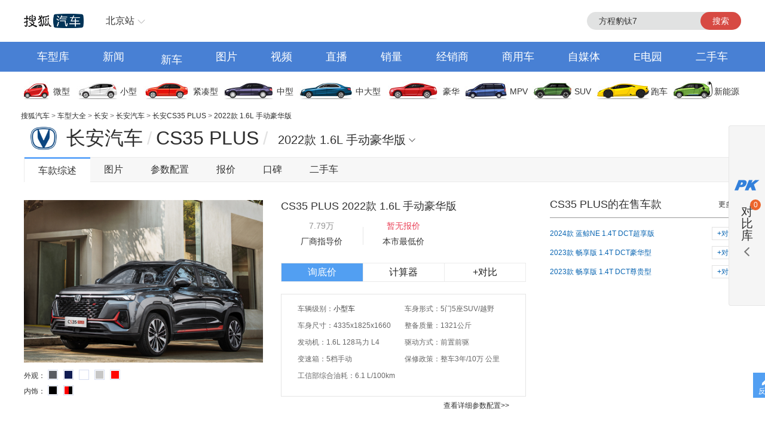

--- FILE ---
content_type: text/html;charset=UTF-8
request_url: https://db.auto.sohu.com/trim_162456
body_size: 10221
content:
<html xmlns="http://www.w3.org/1999/xhtml">
<head>
    <meta http-equiv="Content-Type" content="text/html; charset=utf-8" />
    <meta name="renderer" content="webkit" />
    <meta name="robots" content="all" />
    <meta http-equiv="X-UA-Compatible" content="IE=edge,chrome=1" />
    <meta http-equiv="Cache-Control" content="no-transform"/>
    <title>长安CS35 PLUS 2022款 1.6L 手动豪华版报价_价格_参数配置_图片_长安_搜狐汽车</title>
	<meta name="keywords" content="${modelCrumb.name?if_exists} 2022款 1.6L 手动豪华版报价,长安CS35 PLUS 2022款 1.6L 手动豪华版价格,长安CS35 PLUS 2022款 1.6L 手动豪华版图片,长安CS35 PLUS 2022款 1.6L 手动豪华版参数配置,长安CS35 PLUS 2022款 1.6L 手动豪华版保养,油耗"/>
	<meta name="description" content="搜狐汽车长安CS35 PLUS 2022款 1.6L 手动豪华版车型频道,为您提供有关长安汽车长安CS35 PLUS 2022款 1.6L 手动豪华版的报价、图片、参数配置、4S店、保养信息,以及与长安CS35 PLUS 2022款 1.6L 手动豪华版同类车款的对比等最新内容,看车就上搜狐汽车"/>
	<meta http-equiv="mobile-agent" content="format=html5;url=//db.m.auto.sohu.com/trim_162456/"/>
	<meta http-equiv="mobile-agent" content="format=xhtml;url=//db.m.auto.sohu.com/trim_162456/"/>
	<link rel="alternate" media="only screen and (max-width: 640px)" href="//db.m.auto.sohu.com/trim_162456/"/>
	<script>
		if (navigator.userAgent.match(/(phone|pad|pod|iPhone|iPod|ios|iPad|Android|Mobile|BlackBerry|IEMobile|MQQBrowser|JUC|Fennec|wOSBrowser|BrowserNG|WebOS|Symbian|Windows Phone)/i)) {
			window.location.href = "//db.m.auto.sohu.com/trim_162456/";
		}
	</script>

<link href="//s.auto.itc.cn/public/autohome/css/topbase_2022.css" type="text/css" rel="stylesheet" />
<link href="//m1.auto.itc.cn/car/theme/newdb/css/base_car_seo_9b5f2bd.css" type="text/css" rel="stylesheet" />
<link href="//m2.auto.itc.cn/auto/content/2020wurenjinew4/2020wurenjinew4/css/swiper-3.4.2.min.css" rel="stylesheet" />
<link type="text/css" href="//m1.auto.itc.cn/car/theme/newdb/css/compareDB_3254a37.css" rel="stylesheet" />
<script type="text/javascript" src="//auto.sohu.com/upload/201311mqauto/js/jquery-1.8.3.min.js"></script>
</head>

<body>
<style> #carIco { margin-top: 8px; padding-bottom: 8px; } </style>
<div id="fullscreenad" style="display:none;text-align:center"></div>
<div class="head header">
    <div class="area" id="autoTopNaviBar">
        <a href="//auto.sohu.com/" class="auto-home">返回搜狐汽车首页</a>
        <div class="hlbox">
            <a class="hltit" href="http://beijing.auto.sohu.com/" cname="北京">北京站</a>
            <div class="hcon" id="ipLocatioinAll1"><p class="citytip"><a href="javascript:;">A</a><a href="javascript:;">B</a><a href="javascript:;">C</a><a href="javascript:;">F</a><a href="javascript:;">G</a><a href="javascript:;">H</a><a href="javascript:;">J</a><a href="javascript:;">L</a><a href="javascript:;">N</a><a href="javascript:;">Q</a><a href="javascript:;">S</a><a href="javascript:;">T</a><a href="javascript:;">X</a><a href="javascript:;">Y</a><a href="javascript:;">Z</a><a href="javascript:;" data-id="top">全部城市</a></p><div class="citylist" style="position:relative;"><dl id="province-A"><dt><em>A</em>安徽</dt><dd><a data-index="0551" target="_blank" href="http://hefei.auto.sohu.com/">合肥</a><a data-index="0553" target="_blank" href="http://wuhu.auto.sohu.com/">芜湖</a><a data-index="0552" target="_blank" href="http://bengbu.auto.sohu.com/">蚌埠</a><a data-index="0556" target="_blank" href="http://anqing.auto.sohu.com/">安庆</a><a data-index="0550" target="_blank" href="http://chuzhou.auto.sohu.com/">滁州</a><a data-index="0558" target="_blank" href="http://fuyang.auto.sohu.com/">阜阳</a><a data-index="0557" target="_blank" href="http://suzhoucs.auto.sohu.com/">宿州</a><a data-index="0564" target="_blank" href="http://luan.auto.sohu.com/">六安</a></dd></dl><dl id="province-B"><dt><em>B</em>北京</dt><dd><a data-index="010" target="_blank" href="http://beijing.auto.sohu.com/">北京</a></dd></dl><dl id="province-C"><dt><em>C</em>重庆</dt><dd><a data-index="023" target="_blank" href="http://chongqing.auto.sohu.com/">重庆</a></dd></dl><dl id="province-F"><dt><em>F</em>福建</dt><dd><a data-index="0591" target="_blank" href="http://fuzhou.auto.sohu.com/">福州</a><a data-index="0592" target="_blank" href="http://xiamen.auto.sohu.com/">厦门</a><a data-index="0595" target="_blank" href="http://quanzhou.auto.sohu.com/">泉州</a><a data-index="0596" target="_blank" href="http://zhangzhou.auto.sohu.com/">漳州</a></dd></dl><dl id="province-G"><dt><em>G</em>甘肃</dt><dd><a data-index="0931" target="_blank" href="http://lanzhou.auto.sohu.com/">兰州</a></dd></dl><dl id="province-G"><dt>广东</dt><dd><a data-index="020" target="_blank" href="http://guangzhou.auto.sohu.com/">广州</a><a data-index="0755" target="_blank" href="http://shenzhen.auto.sohu.com/">深圳</a><a data-index="0756" target="_blank" href="http://zhuhai.auto.sohu.com/">珠海</a><a data-index="0754" target="_blank" href="http://yuedong.auto.sohu.com/">粤东</a><a data-index="0757" target="_blank" href="http://foshan.auto.sohu.com/">佛山</a><a data-index="0750" target="_blank" href="http://jiangmen.auto.sohu.com/">江门</a><a data-index="0752" target="_blank" href="http://huizhou.auto.sohu.com/">惠州</a><a data-index="0769" target="_blank" href="http://dongguan.auto.sohu.com/">东莞</a><a data-index="0760" target="_blank" href="http://zhongshan.auto.sohu.com/">中山</a></dd></dl><dl id="province-G"><dt>广西</dt><dd><a data-index="0771" target="_blank" href="http://nanning.auto.sohu.com/">南宁</a><a data-index="0772" target="_blank" href="http://liuzhou.auto.sohu.com/">柳州</a><a data-index="0773" target="_blank" href="http://guilin.auto.sohu.com/">桂林</a></dd></dl><dl id="province-G"><dt>贵州</dt><dd><a data-index="0851" target="_blank" href="http://guiyang.auto.sohu.com/">贵阳</a><a data-index="0852" target="_blank" href="http://zunyi.auto.sohu.com/">遵义</a></dd></dl><dl id="province-H"><dt><em>H</em>海南</dt><dd><a data-index="0898" target="_blank" href="http://haikou.auto.sohu.com/">海口</a></dd></dl><dl id="province-H"><dt>河北</dt><dd><a data-index="0311" target="_blank" href="http://shijiazhuang.auto.sohu.com/">石家庄</a><a data-index="0315" target="_blank" href="http://tangshan.auto.sohu.com/">唐山</a><a data-index="0335" target="_blank" href="http://qinhuangdao.auto.sohu.com/">秦皇岛</a><a data-index="0310" target="_blank" href="http://handan.auto.sohu.com/">邯郸</a><a data-index="0319" target="_blank" href="http://xingtai.auto.sohu.com/">邢台</a><a data-index="0312" target="_blank" href="http://baoding.auto.sohu.com/">保定</a><a data-index="0313" target="_blank" href="http://zhangjiakou.auto.sohu.com/">张家口</a><a data-index="0314" target="_blank" href="http://chengde.auto.sohu.com/">承德</a><a data-index="0317" target="_blank" href="http://cangzhou.auto.sohu.com/">沧州</a><a data-index="0316" target="_blank" href="http://langfang.auto.sohu.com/">廊坊</a><a data-index="0318" target="_blank" href="http://hengshui.auto.sohu.com/">衡水</a></dd></dl><dl id="province-H"><dt>黑龙江</dt><dd><a data-index="0451" target="_blank" href="http://haerbin.auto.sohu.com/">哈尔滨</a><a data-index="0452" target="_blank" href="http://qiqihaer.auto.sohu.com/">齐齐哈尔</a><a data-index="0459" target="_blank" href="http://daqing.auto.sohu.com/">大庆</a><a data-index="0454" target="_blank" href="http://jiamusi.auto.sohu.com/">佳木斯</a></dd></dl><dl id="province-H"><dt>河南</dt><dd><a data-index="0371" target="_blank" href="http://zhengzhou.auto.sohu.com/">郑州</a><a data-index="0378" target="_blank" href="http://kaifeng.auto.sohu.com/">开封</a><a data-index="0379" target="_blank" href="http://luoyang.auto.sohu.com/">洛阳</a><a data-index="0375" target="_blank" href="http://pingdingshan.auto.sohu.com/">平顶山</a><a data-index="0372" target="_blank" href="http://anyang.auto.sohu.com/">安阳</a><a data-index="0373" target="_blank" href="http://xinxiang.auto.sohu.com/">新乡</a><a data-index="0391" target="_blank" href="http://jiaozuo.auto.sohu.com/">焦作</a><a data-index="0393" target="_blank" href="http://puyang.auto.sohu.com/">濮阳</a><a data-index="0374" target="_blank" href="http://xuchang.auto.sohu.com/">许昌</a><a data-index="0377" target="_blank" href="http://nanyang.auto.sohu.com/">南阳</a><a data-index="0370" target="_blank" href="http://shangqiu.auto.sohu.com/">商丘</a><a data-index="0376" target="_blank" href="http://xinyang.auto.sohu.com/">信阳</a><a data-index="0394" target="_blank" href="http://zhoukou.auto.sohu.com/">周口</a><a data-index="0396" target="_blank" href="http://zhumadian.auto.sohu.com/">驻马店</a></dd></dl><dl id="province-H"><dt>湖北</dt><dd><a data-index="027" target="_blank" href="http://wuhan.auto.sohu.com/">武汉</a><a data-index="0719" target="_blank" href="http://shiyan.auto.sohu.com/">十堰</a><a data-index="0717" target="_blank" href="http://yichang.auto.sohu.com/">宜昌</a><a data-index="0710" target="_blank" href="http://xiangyang.auto.sohu.com/">襄阳</a><a data-index="0716" target="_blank" href="http://jingzhou.auto.sohu.com/">荆州</a></dd></dl><dl id="province-H"><dt>湖南</dt><dd><a data-index="0731" target="_blank" href="http://changsha.auto.sohu.com/">长沙</a><a data-index="0733" target="_blank" href="http://zhuzhou.auto.sohu.com/">株洲</a><a data-index="0739" target="_blank" href="http://shaoyang.auto.sohu.com/">邵阳</a><a data-index="0730" target="_blank" href="http://yueyang.auto.sohu.com/">岳阳</a><a data-index="0736" target="_blank" href="http://changde.auto.sohu.com/">常德</a></dd></dl><dl id="province-J"><dt><em>J</em>江苏</dt><dd><a data-index="025" target="_blank" href="http://nanjing.auto.sohu.com/">南京</a><a data-index="0510" target="_blank" href="http://wuxi.auto.sohu.com/">无锡</a><a data-index="0516" target="_blank" href="http://xuzhou.auto.sohu.com/">徐州</a><a data-index="0519" target="_blank" href="http://changzhou.auto.sohu.com/">常州</a><a data-index="0512" target="_blank" href="http://suzhou.auto.sohu.com/">苏州</a><a data-index="0513" target="_blank" href="http://nantong.auto.sohu.com/">南通</a><a data-index="0518" target="_blank" href="http://lianyungang.auto.sohu.com/">连云港</a><a data-index="0517" target="_blank" href="http://huaian.auto.sohu.com/">淮安</a><a data-index="0515" target="_blank" href="http://yancheng.auto.sohu.com/">盐城</a><a data-index="0514" target="_blank" href="http://yangzhou.auto.sohu.com/">扬州</a><a data-index="0511" target="_blank" href="http://zhenjiang.auto.sohu.com/">镇江</a><a data-index="0523" target="_blank" href="http://tz.auto.sohu.com/">泰州</a><a data-index="0527" target="_blank" href="http://suqian.auto.sohu.com/">宿迁</a></dd></dl><dl id="province-J"><dt>江西</dt><dd><a data-index="0791" target="_blank" href="http://nanchang.auto.sohu.com/">南昌</a><a data-index="0792" target="_blank" href="http://jiujiang.auto.sohu.com/">九江</a><a data-index="0797" target="_blank" href="http://ganzhou.auto.sohu.com/">赣州</a><a data-index="0793" target="_blank" href="http://shangrao.auto.sohu.com/">上饶</a></dd></dl><dl id="province-J"><dt>吉林</dt><dd><a data-index="0431" target="_blank" href="http://changchun.auto.sohu.com/">长春</a><a data-index="0432" target="_blank" href="http://jilin.auto.sohu.com/">吉林</a><a data-index="0434" target="_blank" href="http://siping.auto.sohu.com/">四平</a><a data-index="0438" target="_blank" href="http://songyuan.auto.sohu.com/">松原</a></dd></dl><dl id="province-L"><dt><em>L</em>辽宁</dt><dd><a data-index="024" target="_blank" href="http://shenyang.auto.sohu.com/">沈阳</a><a data-index="0411" target="_blank" href="http://dalian.auto.sohu.com/">大连</a><a data-index="0412" target="_blank" href="http://anshan.auto.sohu.com/">鞍山</a><a data-index="0413" target="_blank" href="http://fushun.auto.sohu.com/">抚顺</a><a data-index="0416" target="_blank" href="http://jinzhou.auto.sohu.com/">锦州</a><a data-index="0419" target="_blank" href="http://liaoyang.auto.sohu.com/">辽阳</a><a data-index="0242" target="_blank" href="http://tieling.auto.sohu.com/">铁岭</a></dd></dl><dl id="province-N"><dt><em>N</em>内蒙</dt><dd><a data-index="0471" target="_blank" href="http://huhehaote.auto.sohu.com/">呼和浩特</a><a data-index="0472" target="_blank" href="http://baotou.auto.sohu.com/">包头</a><a data-index="0476" target="_blank" href="http://chifeng.auto.sohu.com/">赤峰</a><a data-index="0475" target="_blank" href="http://tongliao.auto.sohu.com/">通辽</a><a data-index="0477" target="_blank" href="http://eerduosi.auto.sohu.com/">鄂尔多斯</a></dd></dl><dl id="province-N"><dt>宁夏</dt><dd><a data-index="0951" target="_blank" href="http://yinchuan.auto.sohu.com/">银川</a></dd></dl><dl id="province-Q"><dt><em>Q</em>青海</dt><dd><a data-index="0971" target="_blank" href="http://xining.auto.sohu.com/">西宁</a></dd></dl><dl id="province-S"><dt><em>S</em>山东</dt><dd><a data-index="0531" target="_blank" href="http://jinan.auto.sohu.com/">济南</a><a data-index="0532" target="_blank" href="http://qingdao.auto.sohu.com/">青岛</a><a data-index="0533" target="_blank" href="http://zibo.auto.sohu.com/">淄博</a><a data-index="0632" target="_blank" href="http://zaozhuang.auto.sohu.com/">枣庄</a><a data-index="0546" target="_blank" href="http://dongying.auto.sohu.com/">东营</a><a data-index="0535" target="_blank" href="http://yantai.auto.sohu.com/">烟台</a><a data-index="0536" target="_blank" href="http://weifang.auto.sohu.com/">潍坊</a><a data-index="0537" target="_blank" href="http://jining.auto.sohu.com/">济宁</a><a data-index="0538" target="_blank" href="http://taian.auto.sohu.com/">泰安</a><a data-index="0631" target="_blank" href="http://weihai.auto.sohu.com/">威海</a><a data-index="0633" target="_blank" href="http://rizhao.auto.sohu.com/">日照</a><a data-index="0539" target="_blank" href="http://linyi.auto.sohu.com/">临沂</a><a data-index="0534" target="_blank" href="http://dezhou.auto.sohu.com/">德州</a><a data-index="0635" target="_blank" href="http://liaocheng.auto.sohu.com/">聊城</a><a data-index="0543" target="_blank" href="http://binzhou.auto.sohu.com/">滨州</a><a data-index="0530" target="_blank" href="http://heze.auto.sohu.com/">菏泽</a></dd></dl><dl id="province-S"><dt>上海</dt><dd><a data-index="021" target="_blank" href="http://shanghai.auto.sohu.com/">上海</a></dd></dl><dl id="province-S"><dt>山西</dt><dd><a data-index="0351" target="_blank" href="http://taiyuan.auto.sohu.com/">太原</a><a data-index="0352" target="_blank" href="http://datong.auto.sohu.com/">大同</a><a data-index="0355" target="_blank" href="http://changzhi.auto.sohu.com/">长治</a><a data-index="0356" target="_blank" href="http://jincheng.auto.sohu.com/">晋城</a><a data-index="0354" target="_blank" href="http://jinzhong.auto.sohu.com/">晋中</a><a data-index="0359" target="_blank" href="http://yuncheng.auto.sohu.com/">运城</a><a data-index="0350" target="_blank" href="http://xinzhou.auto.sohu.com/">忻州</a><a data-index="0357" target="_blank" href="http://linfen.auto.sohu.com/">临汾</a><a data-index="0358" target="_blank" href="http://lvliang.auto.sohu.com/">吕梁</a></dd></dl><dl id="province-S"><dt>陕西</dt><dd><a data-index="029" target="_blank" href="http://xian.auto.sohu.com/">西安</a><a data-index="0917" target="_blank" href="http://baoji.auto.sohu.com/">宝鸡</a><a data-index="0910" target="_blank" href="http://xianyang.auto.sohu.com/">咸阳</a><a data-index="0913" target="_blank" href="http://weinan.auto.sohu.com/">渭南</a><a data-index="0916" target="_blank" href="http://hanzhong.auto.sohu.com/">汉中</a><a data-index="0912" target="_blank" href="http://yulin.auto.sohu.com/">榆林</a></dd></dl><dl id="province-S"><dt>四川</dt><dd><a data-index="028" target="_blank" href="http://chengdu.auto.sohu.com/">成都</a><a data-index="0816" target="_blank" href="http://mianyang.auto.sohu.com/">绵阳</a><a data-index="0833" target="_blank" href="http://leshan.auto.sohu.com/">乐山</a></dd></dl><dl id="province-T"><dt><em>T</em>天津</dt><dd><a data-index="022" target="_blank" href="http://tianjin.auto.sohu.com/">天津</a></dd></dl><dl id="province-X"><dt><em>X</em>新疆</dt><dd><a data-index="0991" target="_blank" href="http://wulumuqi.auto.sohu.com/">乌鲁木齐</a></dd></dl><dl id="province-Y"><dt><em>Y</em>云南</dt><dd><a data-index="0871" target="_blank" href="http://kunming.auto.sohu.com/">昆明</a></dd></dl><dl id="province-Z"><dt><em>Z</em>浙江</dt><dd><a data-index="0571" target="_blank" href="http://hangzhou.auto.sohu.com/">杭州</a><a data-index="0574" target="_blank" href="http://ningbo.auto.sohu.com/">宁波</a><a data-index="0577" target="_blank" href="http://wenzhou.auto.sohu.com/">温州</a><a data-index="0573" target="_blank" href="http://jiaxing.auto.sohu.com/">嘉兴</a><a data-index="0572" target="_blank" href="http://huzhou.auto.sohu.com/">湖州</a><a data-index="0575" target="_blank" href="http://shaoxing.auto.sohu.com/">绍兴</a><a data-index="0579" target="_blank" href="http://jinhua.auto.sohu.com/">金华</a><a data-index="0576" target="_blank" href="http://taizhou.auto.sohu.com/">台州</a><a data-index="0578" target="_blank" href="http://lishui.auto.sohu.com/">丽水</a></dd></dl></div></div>
        </div>
        <div class="hseach" id="PV_SEARCH">
            <ul style=" display:none" id="app-search-suggest" class="seachul">
                <li>sdadasddss</li>
                <li class="now">sdadasddss</li>
            </ul>
            <input type="text" name="" id="mainSearchInput" autocomplete="off" class="logseach" placeholder="输入关键词">
            <a target="_blank" href="javascript:;" id="mainSearchBtn" class="seachbtn">搜索</a>
        </div>
    </div>
</div>
<div class="menu_box">
    <div class="menu area">
        <a target="_blank" href="//db.auto.sohu.com/home" class="db">车型库</a>
        <a target="_blank" href="//auto.sohu.com/qichexinwen.shtml" class="qichexinwen">新闻</a>
        <a target="_blank" href="//db.auto.sohu.com/newcar/" class="newcar">新车</a>
        <a target="_blank" href="//db.auto.sohu.com/photo" class="photo">图片</a>
        <a target="_blank" href="//auto.sohu.com/video/" class="video">视频</a>
        <a target="_blank" href="//db.auto.sohu.com/live/index/" class="live">直播</a>
        <a target="_blank" href="//db.auto.sohu.com/carsales/" class="carsales">销量</a>
        <a target="_blank" href="//dealer.auto.sohu.com/map/?city=110000">经销商</a>
        <a target="_blank" href="//auto.sohu.com/cv/">商用车</a>
        <a target="_blank" href="//www.sohu.com/c/18">自媒体</a>
        <a target="_blank" href="//auto.sohu.com/newenergy/index.shtml">E电园</a>
        <a target="_blank" href="//2sc.sohu.com/">二手车</a>
    </div>
</div><div class="carico_box area" id="carIco">
    <a class="carm01" href="//db.auto.sohu.com/searchcar-0-0-0-0-1-0-0-0-0-0-0-0-0-0-0-0.shtml#condition" target="_blank">微型</a>
    <a class="carm02" href="//db.auto.sohu.com/searchcar-0-0-0-0-2-0-0-0-0-0-0-0-0-0-0-0.shtml#condition" target="_blank">小型</a>
    <a class="carm03" href="//db.auto.sohu.com/searchcar-0-0-0-0-4-0-0-0-0-0-0-0-0-0-0-0.shtml#condition" target="_blank">紧凑型</a>
    <a class="carm04" href="//db.auto.sohu.com/searchcar-0-0-0-0-8-0-0-0-0-0-0-0-0-0-0-0.shtml#condition" target="_blank">中型</a>
    <a class="carm05" href="//db.auto.sohu.com/searchcar-0-0-0-0-16-0-0-0-0-0-0-0-0-0-0-0.shtml#condition" target="_blank">中大型</a>
    <a class="carm06" href="//db.auto.sohu.com/searchcar-0-0-0-0-32-0-0-0-0-0-0-0-0-0-0-0.shtml#condition" target="_blank">豪华</a>
    <a class="carm07" href="//db.auto.sohu.com/searchcar-0-0-0-4-0-0-0-0-0-0-0-0-0-0-0-0.shtml#condition" target="_blank">MPV</a>
    <a class="carm08" href="//db.auto.sohu.com/searchcar-0-0-0-8-0-0-0-0-0-0-0-0-0-0-0-0.shtml#condition" target="_blank">SUV</a>
    <a class="carm09" href="//db.auto.sohu.com/searchcar-0-0-0-16-0-0-0-0-0-0-0-0-0-0-0-0.shtml#condition" target="_blank">跑车</a>
    <a class="carm10" href="//auto.sohu.com/newenergy/index.shtml" target="_blank">新能源</a>
</div><div class="area ql">
    <div id="DH6" class="left">
        <span class="daohang"><a href="//auto.sohu.com" target="_blank">搜狐汽车</a>
            &gt; <a href="//db.auto.sohu.com" target="_blank">车型大全</a>
            &gt; <a href="//db.auto.sohu.com/brand_242" target="_blank">长安</a>
            &gt; <a href="//db.auto.sohu.com/subbrand_2010" target="_blank">长安汽车</a>
            &gt; <a href="//db.auto.sohu.com/model_5683" target="_blank">长安CS35 PLUS</a>
            &gt; <a href="//db.auto.sohu.com/trim_162456">2022款 1.6L 手动豪华版</a>
        </span>
    </div>
    <div class="hseach">

    </div>
</div>
<div class="top clearfix">
    <div class="top_con">
        <div class="top_tit">
            <h1>
                <a href="//db.auto.sohu.com/brand_242" title="" uigs="xclogo" target="_blank"><img
                    class="brand_logo" src="//m2.auto.itc.cn/c_zoom,w_75,h_75/logo/brand/242.png" height="46" width="46" /></a>
                <a href="//db.auto.sohu.com/subbrand_2010" title="长安汽车"
                    uigs="xcpp">长安汽车</a><span>/</span><a href="//db.auto.sohu.com/model_5683"
                    title="CS35 PLUS" uigs="xccx">CS35 PLUS</a><span>/</span>
            </h1>
        </div>
        <script type="text/javascript" src="//m4.auto.itc.cn/car/theme/newdb/js/modelyear-seo_ffe101d.js"></script>
        <div id="carTypeCon" class="top_list">
            <h1>
                <span class="title">2022款 1.6L 手动豪华版</span>
            </h1>
            <div id="dh_trims" class="listc">
                <div>
                    <h3>2024款 1.4T 161马力 汽油机 </h3>
                    <div>
                        <ul class="list_con">
                            <li><a href="//db.auto.sohu.com/trim_169765/" title="" target="_blank">2024款 蓝鲸NE 1.4T DCT超享版</a></li>
                        </ul>
                    </div>
                </div>
                <div>
                    <h3>2023款 1.4T 161马力 汽油机 </h3>
                    <div>
                        <ul class="list_con">
                            <li><a href="//db.auto.sohu.com/trim_167182/" title="" target="_blank">2023款 畅享版 1.4T DCT豪华型</a></li>
                            <li><a href="//db.auto.sohu.com/trim_167183/" title="" target="_blank">2023款 畅享版 1.4T DCT尊贵型</a></li>
                        </ul>
                    </div>
                </div>
                <div>
                    <h3>2022款（停售）</h3>
                    <div>
                        <ul class="list_con">
                            <li><a href="//db.auto.sohu.com/trim_162455/" title="" target="_blank">2022款 1.6L 手动精英版</a></li>
                            <li><a href="//db.auto.sohu.com/trim_162456/" title="" target="_blank">2022款 1.6L 手动豪华版</a></li>
                            <li><a href="//db.auto.sohu.com/trim_162447/" title="" target="_blank">2022款 1.6L CVT精英版</a></li>
                            <li><a href="//db.auto.sohu.com/trim_162457/" title="" target="_blank">2022款 1.6L CVT豪华版</a></li>
                            <li><a href="//db.auto.sohu.com/trim_162454/" title="" target="_blank">2022款 蓝鲸NE 1.4T DCT豪华型</a></li>
                            <li><a href="//db.auto.sohu.com/trim_162446/" title="" target="_blank">2022款 蓝鲸NE 1.4T DCT尊贵型</a></li>
                            <li><a href="//db.auto.sohu.com/trim_162453/" title="" target="_blank">2022款 蓝鲸NE 1.4T DCT领航型</a></li>
                        </ul>
                    </div>
                </div>
                <div>
                    <h3>2021款（停售）</h3>
                    <div>
                        <ul class="list_con">
                            <li><a href="//db.auto.sohu.com/trim_154493/" title="" target="_blank">2021款 荣耀百万版 1.6L 手动精英版</a></li>
                            <li><a href="//db.auto.sohu.com/trim_159818/" title="" target="_blank">2021款  改款 荣耀百万版 1.6L 手动精英版</a></li>
                            <li><a href="//db.auto.sohu.com/trim_154494/" title="" target="_blank">2021款 荣耀百万版 1.6L 手动豪华版</a></li>
                            <li><a href="//db.auto.sohu.com/trim_159819/" title="" target="_blank">2021款 改款 荣耀百万版 1.6L 手动豪华版</a></li>
                            <li><a href="//db.auto.sohu.com/trim_154495/" title="" target="_blank">2021款 荣耀百万版 1.6L CVT精英版</a></li>
                            <li><a href="//db.auto.sohu.com/trim_154496/" title="" target="_blank">2021款 荣耀百万版 1.6L CVT豪华版</a></li>
                            <li><a href="//db.auto.sohu.com/trim_155742/" title="" target="_blank">2021款 蓝鲸NE1.4TDCT豪华型</a></li>
                            <li><a href="//db.auto.sohu.com/trim_159815/" title="" target="_blank">2021款 改款 蓝鲸NE 1.4T DCT豪华型</a></li>
                            <li><a href="//db.auto.sohu.com/trim_155743/" title="" target="_blank">2021款 蓝鲸NE1.4TDCT尊贵型</a></li>
                            <li><a href="//db.auto.sohu.com/trim_159816/" title="" target="_blank">2021款 改款 蓝鲸NE 1.4T DCT尊贵型</a></li>
                            <li><a href="//db.auto.sohu.com/trim_155744/" title="" target="_blank">2021款 蓝鲸NE1.4TDCT领航型</a></li>
                            <li><a href="//db.auto.sohu.com/trim_159817/" title="" target="_blank">2021款 改款 蓝鲸NE 1.4T DCT领航型</a></li>
                        </ul>
                    </div>
                </div>
                <div>
                    <h3>2020款（停售）</h3>
                    <div>
                        <ul class="list_con">
                            <li><a href="//db.auto.sohu.com/trim_150337/" title="" target="_blank">2020款 1.4T DCT悦联蓝鲸版</a></li>
                        </ul>
                    </div>
                </div>
                <div>
                    <h3>2019款（停售）</h3>
                    <div>
                        <ul class="list_con">
                            <li><a href="//db.auto.sohu.com/trim_147053/" title="" target="_blank">2019款 1.6L 手动悦联升级版 </a></li>
                            <li><a href="//db.auto.sohu.com/trim_146069/" title="" target="_blank">2019款  1.6L 手动悦联版 国VI</a></li>
                            <li><a href="//db.auto.sohu.com/trim_146070/" title="" target="_blank">2019款 1.6L 手动畅联版 </a></li>
                            <li><a href="//db.auto.sohu.com/trim_146071/" title="" target="_blank">2019款 1.6L 手动酷联版 </a></li>
                            <li><a href="//db.auto.sohu.com/trim_152255/" title="" target="_blank">2019款 1.6L 手动新锐版 </a></li>
                            <li><a href="//db.auto.sohu.com/trim_146073/" title="" target="_blank">2019款 1.6L 自动悦联版 国VI</a></li>
                            <li><a href="//db.auto.sohu.com/trim_148519/" title="" target="_blank">2019款 1.6L 自动悦联升级版 </a></li>
                            <li><a href="//db.auto.sohu.com/trim_146072/" title="" target="_blank">2019款 1.6L 手动智联版 </a></li>
                            <li><a href="//db.auto.sohu.com/trim_146074/" title="" target="_blank">2019款 1.6L 自动畅联版 </a></li>
                            <li><a href="//db.auto.sohu.com/trim_152256/" title="" target="_blank">2019款 1.6L 自动新锐版 </a></li>
                            <li><a href="//db.auto.sohu.com/trim_146652/" title="" target="_blank">2019款  1.4T DCT畅联蓝鲸版</a></li>
                            <li><a href="//db.auto.sohu.com/trim_146075/" title="" target="_blank">2019款 1.6L 自动酷联版 </a></li>
                            <li><a href="//db.auto.sohu.com/trim_146657/" title="" target="_blank">2019款 1.4T DCT酷联蓝鲸版</a></li>
                            <li><a href="//db.auto.sohu.com/trim_152257/" title="" target="_blank">2019款 1.4T DCT新锐蓝鲸版</a></li>
                            <li><a href="//db.auto.sohu.com/trim_146076/" title="" target="_blank">2019款 1.6L 自动智联版 </a></li>
                            <li><a href="//db.auto.sohu.com/trim_146658/" title="" target="_blank">2019款 1.4T DCT智联蓝鲸版</a></li>
                        </ul>
                    </div>
                </div>
                <div>
                    <h3>2018款（停售）</h3>
                    <div>
                        <ul class="list_con">
                            <li><a href="//db.auto.sohu.com/trim_142468/" title="" target="_blank">2018款 1.6L 手动悦联版</a></li>
                            <li><a href="//db.auto.sohu.com/trim_142469/" title="" target="_blank">2018款 1.6L 手动畅联版</a></li>
                            <li><a href="//db.auto.sohu.com/trim_142470/" title="" target="_blank">2018款 1.6L 手动酷联版</a></li>
                            <li><a href="//db.auto.sohu.com/trim_142472/" title="" target="_blank">2018款 1.6L 自动悦联版</a></li>
                            <li><a href="//db.auto.sohu.com/trim_142471/" title="" target="_blank">2018款 1.6L 手动智联版</a></li>
                            <li><a href="//db.auto.sohu.com/trim_142473/" title="" target="_blank">2018款 1.6L 自动畅联版</a></li>
                            <li><a href="//db.auto.sohu.com/trim_142474/" title="" target="_blank">2018款 1.6L 自动酷联版</a></li>
                            <li><a href="//db.auto.sohu.com/trim_142475/" title="" target="_blank">2018款 1.6L 自动智联版</a></li>
                        </ul>
                    </div>
                </div>
            </div>
        </div>
    </div>
	<div class="nav" id="top_nav">
		<ul>
			<li id="model_home" class="cur first"><a href="//db.auto.sohu.com/trim_162456" title="" uigs="dhcxzs">车款综述</a></li>
			<li id="model_photo"><a href="//db.auto.sohu.com/trim_162456/picture" title="" uigs="dhtp">图片</a></li>
			<li id="para_config" class=""><a href="//db.auto.sohu.com/trim_162456/config" title="" uigs="dhcspz">参数配置</a></li>
			<li id="model_price" class=""><a id="model_price_href" href="//db.auto.sohu.com/trim_162456/price" title="" uigs="dhbj">报价</a></li>
			<li id="model_dianping" class=""><a href="//db.auto.sohu.com/trim_162456/dianping" title="" uigs="dhdp">口碑</a></li>
			<!-- li id="model_oil" class=""><a href="//db.auto.sohu.com/trim_162456/oil" title="" uigs="dhyh">油耗</a></li -->
			<li id="model_ucar" class=""><a href="//2sc.sohu.com/" target="_blank" title="" uigs="dhesc">二手车</a></li>
		</ul>
	</div>
</div>
<link type="text/css" rel="stylesheet" href="//m2.auto.itc.cn/car/theme/newdb/css/trim_zongshu_56fe0fb.css" rel="stylesheet" />
<div class="area t10">
    <div class="left1">
        <div class="box">
            <div class="carInfos">
                <div class="l">
                    <a target="_blank" href="////db.auto.sohu.com/trim_162456/picture">
                        <img src="http://m1.auto.itc.cn/focus/model/5683/4.jpg" alt="长安CS35 PLUS" onerror="javascript:this.src='/statics/images/defaultFocus.jpg'">
                    </a>
                    <div class="colcon">
                        <span class="tit">外观：</span>
                        <a class="colbox">
                        <span style="background-color: #585B62" class="color1">
                        </span>
                        <span class="exp">安第斯灰<em>&nbsp;</em></span>
                        </a>
                        <a class="colbox">
                        <span style="background-color: #0F1B52" class="color1">
                        </span>
                        <span class="exp">海晶蓝<em>&nbsp;</em></span>
                        </a>
                        <a class="colbox">
                        <span style="background-color: #FFFFFF" class="color1">
                        </span>
                        <span class="exp">闪光冰晶白<em>&nbsp;</em></span>
                        </a>
                        <a class="colbox">
                        <span style="background-color: #C6C6C6" class="color1">
                        </span>
                        <span class="exp">钛光银灰<em>&nbsp;</em></span>
                        </a>
                        <a class="colbox">
                        <span style="background-color: #FF0303" class="color1">
                        </span>
                        <span class="exp">耀动红<em>&nbsp;</em></span>
                        </a>
                    </div>
                    <div class="colcon t5">
                        <span class="tit">内饰：</span>
                        <a class="colbox">
                        <span style="background-color: #000000" class="color1">
                        </span>
                        <span class="exp">黑色<em>&nbsp;</em></span>
                        </a>
                        <a class="colbox">
                        <span style="background-color: #000000" class="color1">
                        <span style="background-color: #FF0000" class="color2">&nbsp;</span>
                        </span>
                        <span class="exp">黑色/红色<em>&nbsp;</em></span>
                        </a>
                    </div>
                    <script>
                        $("div.colcon a.colbox").mouseover(function() {
                            $(this).addClass("colboxshow");
                        });
                        $("div.colcon a.colbox").mouseout(function() {
                            $(this).removeClass("colboxshow");
                        });
                    </script>
                </div>
                <div class="r">
                    <h3>CS35 PLUS 2022款 1.6L 手动豪华版 </h3>
                    <ul class="price-info-list">
                        <li>7.79万<span class="info-tit">厂商指导价</span></li>
                        <li class="l_border">
                            <a href='//db.auto.sohu.com/trim_162456/price' target='_blank'><font class='font16 bold wxPrice'>暂无报价</font></a>
                            <span class="info-tit">本市最低价</span>
                        </li>
                    </ul>
                    <ul class="btn-list">
                        <li><a href='//dealer.auto.sohu.com/active/xunjia.shtml?modelId=5683&trimmId=162456&cityId=110000' uigs='cp_tp_trimbot_bfxxmd_129937' target='_blank' class='ask-price'>询底价</a> </li>
                        <li><a href="//db.auto.sohu.com/calc?mid=5683&cid=162456&pr=7.79" target="_blank" class="calculate">计算器</a> </li>
                        <li><a tid="162456" tname="2022款 1.6L 手动豪华版" mid="5683" mname="CS35 PLUS" href="javascript:void(0);" class="add-trim-btn">+对比</a> </li>
                    </ul>
                    <div class="table-area">
                        <div class="tabs-area">
                            <ul class="tabs">
                                <li class="first"><a href="javascript:void(0);">附近低价市</a></li>
                                <li class="cur"><a href="javascript:void(0);">配置</a></li>

                            </ul>
                        </div>
                        <div class="tabs-container">
                            <div class="tabs-con"></div>
                            <div class="tabs-con cur">
                                <ul class="para_list">
                                    <li>车辆级别：<a href="/b.shtml" target="_blank">小型车</a></li>
                                    <li>车身形式：5门5座SUV/越野</li>
                                    <li>车身尺寸：4335x1825x1660</li>
                                    <li>整备质量：1321公斤</li>
                                    <li>发动机：1.6L 128马力 L4</li>
                                    <li>驱动方式：前置前驱</li>
                                    <li>变速箱：5档手动</li>
                                    <li>保修政策：整车3年/10万 公里</li>
                                    <li>工信部综合油耗：6.1 L/100km</li>
                                    <li class="text_r">
                                        <a href="//db.auto.sohu.com/trim_162456/config" target="_blank">查看详细参数配置&gt;&gt;</a>
                                    </li>
                                </ul>
                            </div>
                        </div>
                    </div>
                </div>
            </div>
        </div>
        <div class="main">
<div class="qbck">
	<div class="h"><h2 id="head_title">长安CS35 PLUS&nbsp;2022款 1.6L 手动豪华版&nbsp;报价</h2></div>
	<div class="main" id="contentH">
        <div class="cmconl">
            <div id="cp_tp_region" class="cont">
                <div id="dearer_box" class="box">
                    <ul id="tab4id" class="tab4">
                        <li class="shop-price current cur" cat="2"><a href="javascript:void(0)">4S店</a></li>
                    </ul>
                    <div class="r"></div>
                    <div class="" style=" display:block">
                        <div class="tabletip">搜狐汽车提醒您：经销商网上报价仅供参考，过低的报价在实际交易中可能存在附加条件。</div>
                        <table cellspacing="0" cellpadding="0" class="listtab">
                            <tbody id="listtab1">
                                <tr class="shoplist page_1" style="display: table-row;">
                                    <td class="sells0">
                                        <div class="cartit">
                                            <a class="boldtit" href="javascript:void(0)">长安汽车北京营销中心</a>
                                            <a href="http://db.auto.sohu.com/baike/1021.shtml" class="tip_4s" target="_blank">4S</a>
                                        </div>
                                        <p>电话：<span class="red">010-88434905</span></p>
                                        <p>地址：北京市石景山区古城西路63号北京国际汽车贸易服务园区一期（北京新兴快马店）</p>
                                    </td>
                                    <td class="sells1">厂商指导价<strong>7.79万元</strong>&nbsp;</td>
                                    <td class="sells2">经销商报价<a href="//dealer.auto.sohu.com/active/xunjia.shtml?modelId=5683&trimmId=162456&cityId=110000&referid=002cxbj00010001" class="red" target="_blank">6.59万元</a><span class="down">1.2万</span></td>
                                    <td class="sells3"><a href="//dealer.auto.sohu.com/active/xunjia.shtml?modelId=5683&trimmId=162456&cityId=110000&referid=002cxbj00010001" target="_blank" class="btn">询底价</a></td>
                                </tr>
                                <tr class="shoplist page_1" style="display: table-row;">
                                    <td class="sells0">
                                        <div class="cartit">
                                            <a class="boldtit" href="javascript:void(0)">长安汽车-北京营销中心</a>
                                            <a href="http://db.auto.sohu.com/baike/1021.shtml" class="tip_4s" target="_blank">4S</a>
                                        </div>
                                        <p>电话：<span class="red">010-83883656</span></p>
                                        <p>地址：北京市丰台区杜家坎1号院</p>
                                    </td>
                                    <td class="sells1">厂商指导价<strong>7.79万元</strong>&nbsp;</td>
                                    <td class="sells2">经销商报价<a href="//dealer.auto.sohu.com/active/xunjia.shtml?modelId=5683&trimmId=162456&cityId=110000&referid=002cxbj00010001" class="red" target="_blank">6.79万元</a><span class="down">1万</span></td>
                                    <td class="sells3"><a href="//dealer.auto.sohu.com/active/xunjia.shtml?modelId=5683&trimmId=162456&cityId=110000&referid=002cxbj00010001" target="_blank" class="btn">询底价</a></td>
                                </tr>
                                <tr class="shoplist page_1" style="display: table-row;">
                                    <td class="sells0">
                                        <div class="cartit">
                                            <a class="boldtit" href="javascript:void(0)">长安汽车北京营销中心..</a>
                                            <a href="http://db.auto.sohu.com/baike/1021.shtml" class="tip_4s" target="_blank">4S</a>
                                        </div>
                                        <p>电话：<span class="red">010-51317788</span></p>
                                        <p>地址：北京市朝阳区小红门乡肖村南四环东路93号</p>
                                    </td>
                                    <td class="sells1">厂商指导价<strong>7.79万元</strong>&nbsp;</td>
                                    <td class="sells2">经销商报价<a href="//dealer.auto.sohu.com/active/xunjia.shtml?modelId=5683&trimmId=162456&cityId=110000&referid=002cxbj00010001" class="red" target="_blank">7.79万元</a><span class="equa">&nbsp;</span></td>
                                    <td class="sells3"><a href="//dealer.auto.sohu.com/active/xunjia.shtml?modelId=5683&trimmId=162456&cityId=110000&referid=002cxbj00010001" target="_blank" class="btn">询底价</a></td>
                                </tr>
                                <tr class="shoplist page_1" style="display: table-row;">
                                    <td class="sells0">
                                        <div class="cartit">
                                            <a class="boldtit" href="javascript:void(0)">长安启源北京营销中心</a>
                                            <a href="http://db.auto.sohu.com/baike/1021.shtml" class="tip_4s" target="_blank">4S</a>
                                        </div>
                                        <p>电话：<span class="red">010-51317788</span></p>
                                        <p>地址：北京市朝阳区小红门乡肖村南四环东路91号</p>
                                    </td>
                                    <td class="sells1">厂商指导价<strong>7.79万元</strong>&nbsp;</td>
                                    <td class="sells2">经销商报价<a href="//dealer.auto.sohu.com/active/xunjia.shtml?modelId=5683&trimmId=162456&cityId=110000&referid=002cxbj00010001" class="red" target="_blank">7.79万元</a><span class="equa">&nbsp;</span></td>
                                    <td class="sells3"><a href="//dealer.auto.sohu.com/active/xunjia.shtml?modelId=5683&trimmId=162456&cityId=110000&referid=002cxbj00010001" target="_blank" class="btn">询底价</a></td>
                                </tr>
                                <tr class="shoplist page_1" style="display: table-row;">
                                    <td class="sells0">
                                        <div class="cartit">
                                            <a class="boldtit" href="javascript:void(0)">长安欧尚肖村店</a>
                                            <a href="http://db.auto.sohu.com/baike/1021.shtml" class="tip_4s" target="_blank">4S</a>
                                        </div>
                                        <p>电话：<span class="red">010-51317788</span></p>
                                        <p>地址：北京市朝阳区小红门乡肖村南四环东路97号</p>
                                    </td>
                                    <td class="sells1">厂商指导价<strong>7.79万元</strong>&nbsp;</td>
                                    <td class="sells2">经销商报价<a href="//dealer.auto.sohu.com/active/xunjia.shtml?modelId=5683&trimmId=162456&cityId=110000&referid=002cxbj00010001" class="red" target="_blank">7.79万元</a><span class="equa">&nbsp;</span></td>
                                    <td class="sells3"><a href="//dealer.auto.sohu.com/active/xunjia.shtml?modelId=5683&trimmId=162456&cityId=110000&referid=002cxbj00010001" target="_blank" class="btn">询底价</a></td>
                                </tr>
                                <tr class="shoplist page_1" style="display: table-row;">
                                    <td class="sells0">
                                        <div class="cartit">
                                            <a class="boldtit" href="javascript:void(0)">长安UNI马甸店</a>
                                            <a href="http://db.auto.sohu.com/baike/1021.shtml" class="tip_4s" target="_blank">4S</a>
                                        </div>
                                        <p>电话：<span class="red">15611778087</span></p>
                                        <p>地址：北京市海淀区祁家豁子甲2号</p>
                                    </td>
                                    <td class="sells1">厂商指导价<strong>7.79万元</strong>&nbsp;</td>
                                    <td class="sells2">经销商报价<a href="//dealer.auto.sohu.com/active/xunjia.shtml?modelId=5683&trimmId=162456&cityId=110000&referid=002cxbj00010001" class="red" target="_blank">7.79万元</a><span class="equa">&nbsp;</span></td>
                                    <td class="sells3"><a href="//dealer.auto.sohu.com/active/xunjia.shtml?modelId=5683&trimmId=162456&cityId=110000&referid=002cxbj00010001" target="_blank" class="btn">询底价</a></td>
                                </tr>
                                <tr class="shoplist page_1" style="display: table-row;">
                                    <td class="sells0">
                                        <div class="cartit">
                                            <a class="boldtit" href="javascript:void(0)">长安汽车四季青店</a>
                                            <a href="http://db.auto.sohu.com/baike/1021.shtml" class="tip_4s" target="_blank">4S</a>
                                        </div>
                                        <p>电话：<span class="red"></span></p>
                                        <p>地址：北京市海淀区巨山路99号</p>
                                    </td>
                                    <td class="sells1">厂商指导价<strong>7.79万元</strong>&nbsp;</td>
                                    <td class="sells2">经销商报价<a href="//dealer.auto.sohu.com/active/xunjia.shtml?modelId=5683&trimmId=162456&cityId=110000&referid=002cxbj00010001" class="red" target="_blank">7.79万元</a><span class="equa">&nbsp;</span></td>
                                    <td class="sells3"><a href="//dealer.auto.sohu.com/active/xunjia.shtml?modelId=5683&trimmId=162456&cityId=110000&referid=002cxbj00010001" target="_blank" class="btn">询底价</a></td>
                                </tr>
                                <tr class="shoplist page_1" style="display: table-row;">
                                    <td class="sells0">
                                        <div class="cartit">
                                            <a class="boldtit" href="javascript:void(0)">长安汽车大兴店</a>
                                            <a href="http://db.auto.sohu.com/baike/1021.shtml" class="tip_4s" target="_blank">4S</a>
                                        </div>
                                        <p>电话：<span class="red">15611778087</span></p>
                                        <p>地址：北京市大兴区工业开发区金苑路10号</p>
                                    </td>
                                    <td class="sells1">厂商指导价<strong>7.79万元</strong>&nbsp;</td>
                                    <td class="sells2">经销商报价<a href="//dealer.auto.sohu.com/active/xunjia.shtml?modelId=5683&trimmId=162456&cityId=110000&referid=002cxbj00010001" class="red" target="_blank">7.79万元</a><span class="equa">&nbsp;</span></td>
                                    <td class="sells3"><a href="//dealer.auto.sohu.com/active/xunjia.shtml?modelId=5683&trimmId=162456&cityId=110000&referid=002cxbj00010001" target="_blank" class="btn">询底价</a></td>
                                </tr>
                                <tr class="shoplist page_1" style="display: table-row;">
                                    <td class="sells0">
                                        <div class="cartit">
                                            <a class="boldtit" href="javascript:void(0)">长安汽车北京营销中心</a>
                                            <a href="http://db.auto.sohu.com/baike/1021.shtml" class="tip_4s" target="_blank">4S</a>
                                        </div>
                                        <p>电话：<span class="red">010-89407336</span></p>
                                        <p>地址：北京市顺义区李桥镇顺通路李桥段26号(李桥中学北行100米)</p>
                                    </td>
                                    <td class="sells1">厂商指导价<strong>7.79万元</strong>&nbsp;</td>
                                    <td class="sells2">经销商报价<a href="//dealer.auto.sohu.com/active/xunjia.shtml?modelId=5683&trimmId=162456&cityId=110000&referid=002cxbj00010001" class="red" target="_blank">7.79万元</a><span class="equa">&nbsp;</span></td>
                                    <td class="sells3"><a href="//dealer.auto.sohu.com/active/xunjia.shtml?modelId=5683&trimmId=162456&cityId=110000&referid=002cxbj00010001" target="_blank" class="btn">询底价</a></td>
                                </tr>
                                <tr class="shoplist page_1" style="display: table-row;">
                                    <td class="sells0">
                                        <div class="cartit">
                                            <a class="boldtit" href="javascript:void(0)">北京长风富通汽车</a>
                                            <a href="http://db.auto.sohu.com/baike/1021.shtml" class="tip_4s" target="_blank">4S</a>
                                        </div>
                                        <p>电话：<span class="red"></span></p>
                                        <p>地址：北京市通州区永顺镇富河大街315-1号</p>
                                    </td>
                                    <td class="sells1">厂商指导价<strong>7.79万元</strong>&nbsp;</td>
                                    <td class="sells2">经销商报价<a href="//dealer.auto.sohu.com/active/xunjia.shtml?modelId=5683&trimmId=162456&cityId=110000&referid=002cxbj00010001" class="red" target="_blank">7.79万元</a><span class="equa">&nbsp;</span></td>
                                    <td class="sells3"><a href="//dealer.auto.sohu.com/active/xunjia.shtml?modelId=5683&trimmId=162456&cityId=110000&referid=002cxbj00010001" target="_blank" class="btn">询底价</a></td>
                                </tr>
                            </tbody>
                        </table>
                        <div class="pagecon" id="pager" style="display: block;">
                            <!-- /.pagerView -->
                        </div>
                    </div>
               </div>
            </div>
        </div>
   </div>
</div>        </div>
        <div class="clear"></div>
        <div class="box cxtp t10 ">
        </div>
        <div class="box t10">
        </div>
    </div>
    <div class="right1">
    	<div class="box zsck">
    		<div class="rhead"><span><a href="//db.auto.sohu.com/model_5683" target="_blank">更多&gt;&gt;</a></span>
    			<h2>CS35 PLUS的在售车款</h2>
    		</div>
    		<div class="rbody7">
    			<ul id="trimList1">
                    <li>
                        <a tid="169765" tname="长安CS35 PLUS 2024款 蓝鲸NE 1.4T DCT超享版" mid="5683" mname="CS35 PLUS" href="javascript:void(0);" class="rt listbtn add-trim-btn">+ 对比</a>
                        <a title="2024款 蓝鲸NE 1.4T DCT超享版 7.99万" href="//db.auto.sohu.com/trim_169765">2024款 蓝鲸NE 1.4T DCT超享版</a>
                    </li>
                    <li>
                        <a tid="167182" tname="长安CS35 PLUS 2023款 畅享版 1.4T DCT豪华型" mid="5683" mname="CS35 PLUS" href="javascript:void(0);" class="rt listbtn add-trim-btn">+ 对比</a>
                        <a title="2023款 畅享版 1.4T DCT豪华型 9.39万" href="//db.auto.sohu.com/trim_167182">2023款 畅享版 1.4T DCT豪华型</a>
                    </li>
                    <li>
                        <a tid="167183" tname="长安CS35 PLUS 2023款 畅享版 1.4T DCT尊贵型" mid="5683" mname="CS35 PLUS" href="javascript:void(0);" class="rt listbtn add-trim-btn">+ 对比</a>
                        <a title="2023款 畅享版 1.4T DCT尊贵型 9.99万" href="//db.auto.sohu.com/trim_167183">2023款 畅享版 1.4T DCT尊贵型</a>
                    </li>
                </ul>
                <div class="clear"></div>
            </div>
        </div>
        <div class="box rmdb">

        </div>
    </div>
</div>

<div class="pk-wrapper">
    <a href="javascript:void(0)">
        <div class="pk-btn">
            <i class="pk"></i>
            <h3>对比库<span id="compareNum">4</span></h3>
            <i class="arrow"></i>
        </div>
    </a>
    <div class="pk-layer">
        <div class="top-box">
            <div class="selbox wid1" id="brandPK"><span class="seltit" data-index="-1">选择品牌</span>
                <div class="selcon selp"></div>
            </div>
            <div class="selbox wid2" id="modelPK"><span class="seltit" data-index="-1">选择车型</span>
                <div class="selcon">
                    <ul class="sellist"></ul>
                </div>
            </div>
            <div class="selbox wid3" id="trimPK"><span class="seltit" data-index="-1">选择车款</span>
                <div class="selcon">
                    <ul class="sellist"></ul>
                </div>
            </div>
            <a href="#" id="addPK">加入对比库</a>
        </div>
        <div class="pk-con">
            <div class="tabs_container">
                <ul class="compare_tabs">
                    <li class="cur">车款对比</li>
                </ul>
            </div>
            <div class="tab_con_wrapper">
                <div class="tab_con">
                    <div class="trim_list list-wrapper cur"></div>
                </div>
                <div class="btn_box">
                    <h5 class="error">选择两个车型/车款进行对比</h5>
                    <div class="btn_area">
                        <a href="javascript:;" class="del_btn">清空</a>
                        <a href="javascript:;" class="compare_btn">开始对比</a>
                    </div>
                </div>
            </div>
        </div>
    </div>
</div>

<!-- script src="//m3.auto.itc.cn/car/theme/newdb/dist/compareTrimZongshu_641d6d7.js"></script -->
<script src="//s.auto.itc.cn/pc-db/static/v2/dist/compareTrimMain.js"></script>
<!-- 已经浏览过的车款存到cookie中 -->
<script src="//m1.auto.itc.cn/car/theme/newdb/js/store_my_trims_488e830.js" charset="UTF-8"></script>
<div id="foot" class="Area area">
    <a href="//pinyin.sogou.com/" target="_blank" rel="nofollow">搜狗输入法</a>
    - <a href="//pay.sohu.com/" target="_blank" rel="nofollow">支付中心</a>
    - <a href="//hr.sohu.com" target="_blank" rel="nofollow">搜狐招聘</a>
    - <a href="//ad.sohu.com/" target="_blank" rel="nofollow">广告服务</a>
    - <a href="//corp.sohu.com/s2006/contactus/" target="_blank" rel="nofollow">联系方式</a>
    - <a href="//m.sohu.com/xchannel/TURBd01EQXdNekky" target="_blank" rel="nofollow">保护隐私权</a>
    - <a href="//investors.sohu.com/" target="_blank" rel="nofollow">About SOHU</a>
    - <a href="//corp.sohu.com/indexcn.shtml" target="_blank" rel="nofollow">公司介绍</a>
    <br>Copyright <span class="fontArial">©</span> <script>document.write((new Date()).getFullYear())</script> Sohu.com Inc. All Rights Reserved. 搜狐公司 <span class="unline"><a href="http://corp.sohu.com/s2007/copyright/" target="_blank" rel="nofollow">版权所有</a></span>
    <br>搜狐不良信息举报邮箱：<a href="mailto:jubao@contact.sohu.com">jubaosohu@sohu-inc.com</a>
</div><div class="sidnav" id="rightNavi">
    <a href="http://i.auto.sohu.com/user/feedback/toFeedback.at" target="_blank" class="first">反馈</a>
    <a target="_self" href="javascript:;" class="last">顶部</a>
</div> <script src="//auto.sohu.com/zhuanti/hour/home/hp14_city_sites_list_2015.js" type="text/javascript"  charset="gbk" ></script>
<script src="//s.auto.itc.cn/public/autohome/js/commenHeader_2023.js" charset="utf-8" type="text/javascript"></script><script type="text/javascript" language="javascript" src="//js.sohu.com/pv.js"></script>
<script type="text/javascript">
    var _atmc = _atmc || {};
    _atmc.tid = "84db345b"; // 跟踪id
    _atmc.p = "web"; // 平台

    (function () {
        var ma = document.createElement("script");
        ma.type = "text/javascript";
        ma.async = true;
        ma.src = "//s.auto.itc.cn/pensieve/tracking.min.js";
        var s = document.getElementsByTagName("script")[0];
        s.parentNode.insertBefore(ma, s);
    })();
</script><script language="javascript">
    var  _wratingId = null;
    try{
        _wratingId = _getAcc();
    }catch(e){}
    if(_wratingId !=null){
        document.write('<scr'+'ipt type="text/javascript" src="//sohu.wrating.com/a1.js"></scr'+'ipt>');
    }
</script>
<script language="javascript">
    if(_wratingId !=null){
        document.write('<scr'+'ipt type="text/javascript">');
        document.write('var vjAcc="'+_wratingId+'";');
        document.write('var wrUrl="//sohu.wrating.com/";');
        document.write('try{vjTrack();}catch(e){}');
        document.write('</scr'+'ipt>');
    }
</script>
<style>
    div#yd {
        width: 100%;
    }
</style>
<script>
    $(function(){
        var menuDom=$('.menu a')
        $.each(menuDom,function(index,item){
            if(item.className===curDOM){
                item.className+=" cur";
            };
        })
    })


</script>

</body>
</html>

--- FILE ---
content_type: application/x-javascript
request_url: https://m4.auto.itc.cn/car/theme/newdb/js/modelyear-seo_ffe101d.js
body_size: -211
content:
!function(t){t(function(){var o=t(".top_list");o.length>0&&o.mouseover(function(){t(this).addClass("top_list_cur")}).mouseout(function(){t(this).removeClass("top_list_cur")})})}(jQuery);